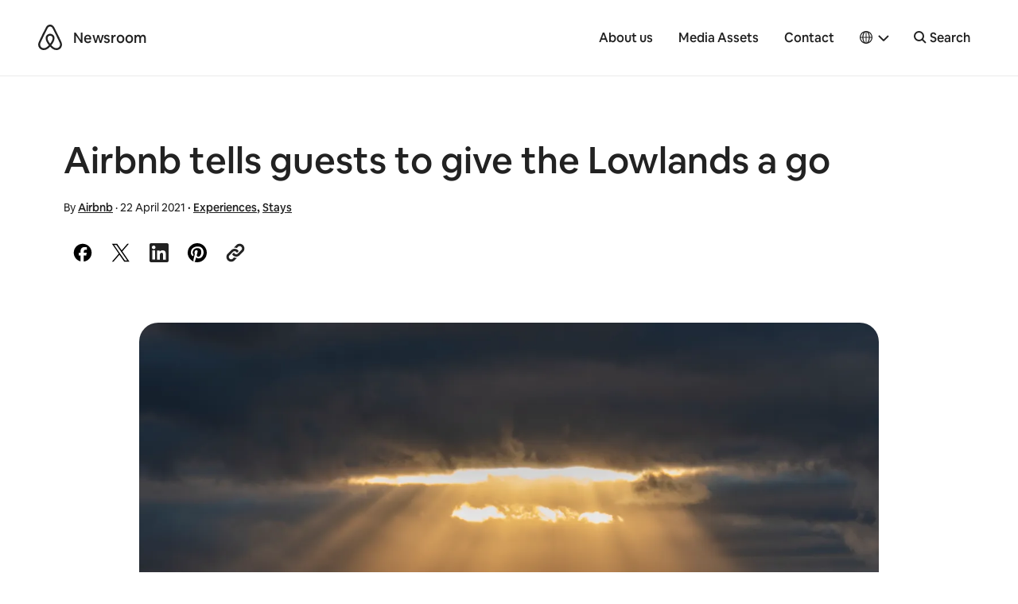

--- FILE ---
content_type: image/svg+xml
request_url: https://news.airbnb.com/wp-content/themes/presser/dist/images/down-chevron.svg
body_size: 198
content:
<svg width="16" height="16" viewBox="0 0 16 16" fill="none" xmlns="http://www.w3.org/2000/svg">
<path d="M14 6.00008L8.35355 11.6465C8.15829 11.8418 7.84171 11.8418 7.64645 11.6465L2 6.00008" stroke="#222222" stroke-width="2"/>
</svg>
